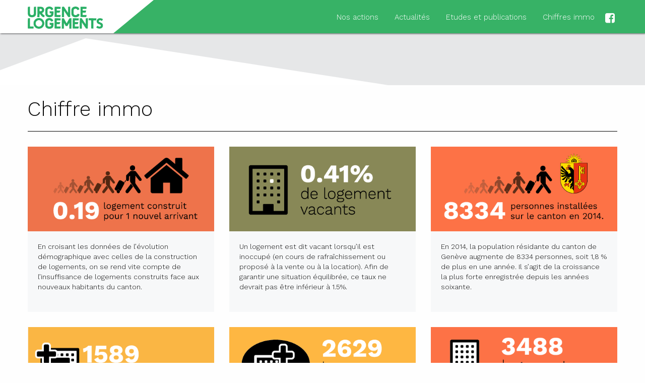

--- FILE ---
content_type: text/html; charset=UTF-8
request_url: http://www.urgence-logements.ch/chiffres-immo/
body_size: 13864
content:
<!DOCTYPE html>
<html lang="Fr">
<head>
<!-- Required meta tags always come first -->
<meta charset="utf-8">
<meta name="viewport" content="width=device-width, initial-scale=1">
<meta http-equiv="x-ua-compatible" content="ie=edge">
<title>
  Chiffres immo Archive | Urgence logements</title>
<!-- theme css -->
<link rel="stylesheet" href="http://www.urgence-logements.ch/wp-content/themes/urgence-logement/style.css">
<link rel="alternate" type="application/rss+xml" title="Urgence logements &raquo; Flux pour Chiffres immo" href="http://www.urgence-logements.ch/chiffres-immo/feed/" />
		<script type="text/javascript">
			window._wpemojiSettings = {"baseUrl":"https:\/\/s.w.org\/images\/core\/emoji\/72x72\/","ext":".png","source":{"concatemoji":"http:\/\/www.urgence-logements.ch\/wp-includes\/js\/wp-emoji-release.min.js?ver=4.4.33"}};
			!function(e,n,t){var a;function i(e){var t=n.createElement("canvas"),a=t.getContext&&t.getContext("2d"),i=String.fromCharCode;return!(!a||!a.fillText)&&(a.textBaseline="top",a.font="600 32px Arial","flag"===e?(a.fillText(i(55356,56806,55356,56826),0,0),3e3<t.toDataURL().length):"diversity"===e?(a.fillText(i(55356,57221),0,0),t=a.getImageData(16,16,1,1).data,a.fillText(i(55356,57221,55356,57343),0,0),(t=a.getImageData(16,16,1,1).data)[0],t[1],t[2],t[3],!0):("simple"===e?a.fillText(i(55357,56835),0,0):a.fillText(i(55356,57135),0,0),0!==a.getImageData(16,16,1,1).data[0]))}function o(e){var t=n.createElement("script");t.src=e,t.type="text/javascript",n.getElementsByTagName("head")[0].appendChild(t)}t.supports={simple:i("simple"),flag:i("flag"),unicode8:i("unicode8"),diversity:i("diversity")},t.DOMReady=!1,t.readyCallback=function(){t.DOMReady=!0},t.supports.simple&&t.supports.flag&&t.supports.unicode8&&t.supports.diversity||(a=function(){t.readyCallback()},n.addEventListener?(n.addEventListener("DOMContentLoaded",a,!1),e.addEventListener("load",a,!1)):(e.attachEvent("onload",a),n.attachEvent("onreadystatechange",function(){"complete"===n.readyState&&t.readyCallback()})),(a=t.source||{}).concatemoji?o(a.concatemoji):a.wpemoji&&a.twemoji&&(o(a.twemoji),o(a.wpemoji)))}(window,document,window._wpemojiSettings);
		</script>
		<style type="text/css">
img.wp-smiley,
img.emoji {
	display: inline !important;
	border: none !important;
	box-shadow: none !important;
	height: 1em !important;
	width: 1em !important;
	margin: 0 .07em !important;
	vertical-align: -0.1em !important;
	background: none !important;
	padding: 0 !important;
}
</style>
<link rel='stylesheet' id='rs-plugin-settings-css'  href='http://www.urgence-logements.ch/wp-content/plugins/revslider/public/assets/css/settings.css?ver=5.1.4' type='text/css' media='all' />
<style id='rs-plugin-settings-inline-css' type='text/css'>
#rs-demo-id {}
</style>
<link rel='stylesheet' id='wpb-google-fonts-css'  href='https://fonts.googleapis.com/css?family=Work+Sans%3A400%2C300%2C700&#038;ver=4.4.33' type='text/css' media='all' />
<link rel='stylesheet' id='foundation 6-css'  href='http://www.urgence-logements.ch/wp-content/themes/urgence-logement/css/foundation.min.css?ver=4.4.33' type='text/css' media='all' />
<link rel='stylesheet' id='font awesome-css'  href='https://maxcdn.bootstrapcdn.com/font-awesome/4.4.0/css/font-awesome.min.css?ver=4.4.33' type='text/css' media='all' />
<link rel='stylesheet' id='app css-css'  href='http://www.urgence-logements.ch/wp-content/themes/urgence-logement/css/app.css?ver=4.4.33' type='text/css' media='all' />
<script type='text/javascript' src='https://code.jquery.com/jquery-2.1.4.min.js?ver=2.1.0'></script>
<script type='text/javascript' src='http://www.urgence-logements.ch/wp-content/plugins/revslider/public/assets/js/jquery.themepunch.tools.min.js?ver=5.1.4'></script>
<script type='text/javascript' src='http://www.urgence-logements.ch/wp-content/plugins/revslider/public/assets/js/jquery.themepunch.revolution.min.js?ver=5.1.4'></script>
<link rel='https://api.w.org/' href='http://www.urgence-logements.ch/wp-json/' />
<link rel="EditURI" type="application/rsd+xml" title="RSD" href="http://www.urgence-logements.ch/xmlrpc.php?rsd" />
<link rel="wlwmanifest" type="application/wlwmanifest+xml" href="http://www.urgence-logements.ch/wp-includes/wlwmanifest.xml" /> 
<meta name="generator" content="WordPress 4.4.33" />
<meta name="generator" content="Powered by Slider Revolution 5.1.4 - responsive, Mobile-Friendly Slider Plugin for WordPress with comfortable drag and drop interface." />
</head>

<body class="archive post-type-archive post-type-archive-chiffres-immo">
<header class="main-header top-bar">
  <div class="header-left-white"></div>
  <div class="row">
        <div class="logo-block top-bar-left">
      <div class="logo-header"><a href="http://www.urgence-logements.ch"></a></div>
    </div>
    <div class="nav-block top-bar-right">
      <button id="button-menu-home" class="button button-menu-small" href="#">menu</button>
      <nav class="main-menu"><ul id="menu-navigation" class="menu"><li id="menu-item-1761" class="menu-item menu-item-type-post_type menu-item-object-page menu-item-1761 nav-item"><a href="http://www.urgence-logements.ch/campagnes-politiques/">Nos actions</a></li>
<li id="menu-item-1760" class="menu-item menu-item-type-post_type menu-item-object-page current_page_parent menu-item-1760 nav-item"><a href="http://www.urgence-logements.ch/actualites/">Actualités</a></li>
<li id="menu-item-1741" class="menu-item menu-item-type-taxonomy menu-item-object-category menu-item-1741 nav-item"><a href="http://www.urgence-logements.ch/category/etudes-et-publications/">Etudes et publications</a></li>
<li id="menu-item-1762" class="menu-item menu-item-type-post_type menu-item-object-page menu-item-1762 nav-item"><a href="http://www.urgence-logements.ch/chiffres-immo/">Chiffres immo</a></li>
</ul></nav>    <a class="social-link" target="_blank" href="https://www.facebook.com/Urgence-Logements-150830401639967/"><i class="fa fa-facebook-square"></i></a>
  </div>
</header>

<div class="wrapper chiffres-immo">
<!-- bloc principal sur toute la largeur / si le bground doit avoir une couleur par exemple -->
<div class="page-head">
	<div class="row">
		<div class="toit"> </div>
	</div>
</div>
<main id="main" class="main-content row" role="main">
<!-- bloc principal 12 colonnes pour centrer le contenu -->
<div class="column">
		<header class="page-content-header">
		<h1 class="page-title screen-reader-text">
			Chiffre immo
		</h1>
	</header>
	
	<div class="row posts-container small-up-1 medium-up-2 large-up-3">
				<article id="post-1618" class="column post-1618 chiffres-immo type-chiffres-immo status-publish has-post-thumbnail hentry">
			<div class="post-thumbnail-container">
			<img width="500" height="227" src="http://www.urgence-logements.ch/wp-content/uploads/2015/12/chiffre_cles_ul-construit-500x227.png" class="attachment-post-thumbnail size-post-thumbnail wp-post-image" alt="chiffre_cles_ul-construit-500x227" srcset="http://www.urgence-logements.ch/wp-content/uploads/2015/12/chiffre_cles_ul-construit-500x227-300x136.png 300w, http://www.urgence-logements.ch/wp-content/uploads/2015/12/chiffre_cles_ul-construit-500x227.png 500w" sizes="(max-width: 500px) 100vw, 500px" />			</div>
			<div class="entry">
				<p>En croisant les données de l’évolution démographique avec celles de la construction de logements, on se rend vite compte de l’insuffisance de logements construits face aux nouveaux habitants du canton.</p>
			</div>
		</article>
				<article id="post-1619" class="column post-1619 chiffres-immo type-chiffres-immo status-publish has-post-thumbnail hentry">
			<div class="post-thumbnail-container">
			<img width="500" height="227" src="http://www.urgence-logements.ch/wp-content/uploads/2015/12/chiffre_cles_ul-vacants-500x227.png" class="attachment-post-thumbnail size-post-thumbnail wp-post-image" alt="chiffre_cles_ul-vacants-500x227" srcset="http://www.urgence-logements.ch/wp-content/uploads/2015/12/chiffre_cles_ul-vacants-500x227-300x136.png 300w, http://www.urgence-logements.ch/wp-content/uploads/2015/12/chiffre_cles_ul-vacants-500x227.png 500w" sizes="(max-width: 500px) 100vw, 500px" />			</div>
			<div class="entry">
				<p>Un logement est dit vacant lorsqu’il est inoccupé (en cours de rafraîchissement ou proposé à la vente ou à la location). Afin de garantir une situation équilibrée, ce taux ne devrait pas être inférieur à 1.5%.</p>
			</div>
		</article>
				<article id="post-1728" class="column post-1728 chiffres-immo type-chiffres-immo status-publish has-post-thumbnail hentry">
			<div class="post-thumbnail-container">
			<img width="500" height="227" src="http://www.urgence-logements.ch/wp-content/uploads/2015/12/15_12_11_chiffres_clef_UL4.png" class="attachment-post-thumbnail size-post-thumbnail wp-post-image" alt="15_12_11_chiffres_clef_UL4" srcset="http://www.urgence-logements.ch/wp-content/uploads/2015/12/15_12_11_chiffres_clef_UL4-300x136.png 300w, http://www.urgence-logements.ch/wp-content/uploads/2015/12/15_12_11_chiffres_clef_UL4.png 500w" sizes="(max-width: 500px) 100vw, 500px" />			</div>
			<div class="entry">
				<p>En 2014, la population résidante du canton de Genève augmente de 8334 personnes, soit 1,8 % de plus en une année. Il s’agit de la croissance la plus forte enregistrée depuis les années soixante.</p>
			</div>
		</article>
				<article id="post-1620" class="column post-1620 chiffres-immo type-chiffres-immo status-publish has-post-thumbnail hentry">
			<div class="post-thumbnail-container">
			<img width="500" height="227" src="http://www.urgence-logements.ch/wp-content/uploads/2015/12/chiffre_cles_ul-500x227.png" class="attachment-post-thumbnail size-post-thumbnail wp-post-image" alt="chiffre_cles_ul-500x227" srcset="http://www.urgence-logements.ch/wp-content/uploads/2015/12/chiffre_cles_ul-500x227-300x136.png 300w, http://www.urgence-logements.ch/wp-content/uploads/2015/12/chiffre_cles_ul-500x227.png 500w" sizes="(max-width: 500px) 100vw, 500px" />			</div>
			<div class="entry">
				<p>La construction de logements est faible et n’a jamais, durant les 14 dernières années, passé le seuil des 2’000 par année.</p>
			</div>
		</article>
				<article id="post-1729" class="column post-1729 chiffres-immo type-chiffres-immo status-publish has-post-thumbnail hentry">
			<div class="post-thumbnail-container">
			<img width="500" height="227" src="http://www.urgence-logements.ch/wp-content/uploads/2015/12/15_12_11_chiffres_clef_UL.png" class="attachment-post-thumbnail size-post-thumbnail wp-post-image" alt="15_12_11_chiffres_clef_UL" srcset="http://www.urgence-logements.ch/wp-content/uploads/2015/12/15_12_11_chiffres_clef_UL-300x136.png 300w, http://www.urgence-logements.ch/wp-content/uploads/2015/12/15_12_11_chiffres_clef_UL.png 500w" sizes="(max-width: 500px) 100vw, 500px" />			</div>
			<div class="entry">
				<p>La plupart des logements autorisés en 2014 et dont les chantiers pourraient débuter prochainement font partie de « grands projets » immobiliers et se concentrent sur quatre communes : Ville de genève, Carouge,  Chêne-Bougeries et Meyrin.</p>
			</div>
		</article>
				<article id="post-1731" class="column post-1731 chiffres-immo type-chiffres-immo status-publish has-post-thumbnail hentry">
			<div class="post-thumbnail-container">
			<img width="500" height="227" src="http://www.urgence-logements.ch/wp-content/uploads/2015/12/15_12_11_chiffres_clef_UL3.png" class="attachment-post-thumbnail size-post-thumbnail wp-post-image" alt="15_12_11_chiffres_clef_UL3" srcset="http://www.urgence-logements.ch/wp-content/uploads/2015/12/15_12_11_chiffres_clef_UL3-300x136.png 300w, http://www.urgence-logements.ch/wp-content/uploads/2015/12/15_12_11_chiffres_clef_UL3.png 500w" sizes="(max-width: 500px) 100vw, 500px" />			</div>
			<div class="entry">
				<p>Il y a actuellement 3488 Logements en cours de réalisation dans le canton de Genève.</p>
			</div>
		</article>
				<article id="post-1730" class="column post-1730 chiffres-immo type-chiffres-immo status-publish has-post-thumbnail hentry">
			<div class="post-thumbnail-container">
			<img width="500" height="227" src="http://www.urgence-logements.ch/wp-content/uploads/2015/12/15_12_11_chiffres_clef_UL2.png" class="attachment-post-thumbnail size-post-thumbnail wp-post-image" alt="15_12_11_chiffres_clef_UL2" srcset="http://www.urgence-logements.ch/wp-content/uploads/2015/12/15_12_11_chiffres_clef_UL2-300x136.png 300w, http://www.urgence-logements.ch/wp-content/uploads/2015/12/15_12_11_chiffres_clef_UL2.png 500w" sizes="(max-width: 500px) 100vw, 500px" />			</div>
			<div class="entry">
				<p>Les chantiers qui ont débuté en 2014 représentent 1338 logements. Il faut compter entre 18 et 24 mois entre le début d&rsquo;un chantier et la mise sur le marché des logements.</p>
			</div>
		</article>
			</div>
		</main>
	<!-- .site-main --> 
</div>
<!-- .content-area -->

<footer class="mainFooter">
	<div class="footer-top"></div>
	<div class="footer-bottom">
		<p class="footer-content">© Urgence Logements 2013 | Chambre genevoise immobilière - CGI - Rue de la Rôtisserie 4 - 1204 Genève</p>
	</div>
    
</footer>
<script type='text/javascript' src='http://www.urgence-logements.ch/wp-content/themes/urgence-logement/js/foundation.min.js?ver=4.4.33'></script>
<script type='text/javascript' src='http://www.urgence-logements.ch/wp-content/themes/urgence-logement/js/app.js?ver=4.4.33'></script>
<script type='text/javascript' src='http://www.urgence-logements.ch/wp-includes/js/wp-embed.min.js?ver=4.4.33'></script>
<!-- jQuery first, then Bootstrap JS. --> 
<!--<script src="https://ajax.googleapis.com/ajax/libs/jquery/2.1.4/jquery.min.js"></script> 
<script src="https://cdn.rawgit.com/twbs/bootstrap/v4-dev/dist/js/bootstrap.js"></script>-->
</body>
</html>

--- FILE ---
content_type: text/css
request_url: http://www.urgence-logements.ch/wp-content/themes/urgence-logement/style.css
body_size: 126
content:
/*
Theme Name: Urgence Logement
Description: custom Starter theme Krolstudio
Author URI: http://krolstudio.com
Version: 1
*/



--- FILE ---
content_type: text/css
request_url: http://www.urgence-logements.ch/wp-content/themes/urgence-logement/css/app.css?ver=4.4.33
body_size: 12862
content:
/* CSS Document */

body {
	font-family: 'Work Sans', sans-serif;
	font-weight: 200;
}
h1, h2, h3, h4, h5, h6 {
	font-family: 'Work Sans', sans-serif;
	font-weight: bold;
}
a {
	color: #37b266;
}
a:hover {
	color: #1d984c;
}
h1 {
	font-size: 2.5rem;
}
h2 {
	font-size: 2.0rem;
}
h3 {
	font-size: 1.6rem;
}
.light {
	font-weight: 200;
}
/*----------- HEADER --------------*/

.header-left-white {
	background-color: #fff;
	height: 100%;
	width: 20%;
	position: absolute;
	left: 0px;
	top: 0px;
}
.logo-header a {
	display: block;
	background-image: url(../img/logo-urgence-logement.gif);
	background-size: 100%;
	background-repeat: no-repeat;
	height: 45px;
	width: 150px;
}
.top-bar, .top-bar ul {
	background-color: #37b266;
	position: relative;
	z-index: 300;
}
.top-bar {
	padding: 0px;
	position: relative;
	z-index: 0;
	box-shadow: 1px 1px 3px #5b5b5e;
	z-index: 5000;
}
.nav-block {
	padding-right: 20px;
	padding-top: 16px;
}
.nav-block .menu a {
	color: #fff;
	font-size: 15px;
}
.nav-block .menu a:hover {
	color:  #1d984c;
}

.main-menu .current-page-ancestor a,
/*.main-menu .current_page_parent a,*/
.main-menu .current_page_item a,
.main-menu .current-menu-item a
{
	color:#000;
}

.logo-block {
	position: relative;
	z-index: 40;
	padding-left: 0.9375rem;
	padding-right: 20px;
	border-style: solid;
	border-width: 66px 80px 0 0;
	border-color: #ffffff transparent transparent;
}
.logo-block .logo-header {
	margin-top: -53px;
}
.button-menu-small {
	display: none;
}
.main-menu {
	display:inline-block;
}

.social-link {
    color: #fff;
    display: inline;
    font-size: 1.4rem;
    margin-top: -25px;
    position: relative;
    top: -9px;
}

.small-social-link {
	display:none !important;
}
/*--------------- ---------------*/

.page-head {
	position: relative;
	/*height:450px;*/
	background-color: #e6e7e8;
	padding-top: 10px;
	overflow: hidden;
	z-index: 250;
}
.toit {
	position: relative;
	margin-left: -120px;
	width: 800px;
	border-style: solid;
	border-width: 0 600px 93px 250px;
	border-color: transparent transparent #ffffff transparent;
	bottom: 0px;
	overflow: hidden;
	z-index: 250;
}
/*------------- home ----------------*/
/*------------ slider ----------*/
.front-page .page-head {
	padding-top: 0px;
}
.orbit {
	position: relative;
	backgroundcolor: #F28183;
	z-index: 10;
}
.orbit-container img {
	min-width: 100%;
	max-width: inherit;
	line-height: 200px;
	vertical-align: center;
	margin-top: -13%;
}
.orbit-slide {
	height: 400px;
}
/*------------ fin slider ----------*/

.front-page .page-head .row {
	position: relative;
	margin-top: -93px;
	z-index: 3000;
}
.front-page .page-title {
	margin-top: -36px;
	margin-bottom: 25px;
	position: relative;
	z-index: 300;
}
.front-page .news-head {
	background-color: #37b266;
	position: relative;
	z-index: 1;
	padding-bottom: 6px;
	padding-top: 10px;
	margin-bottom: 30px;
}
/*.head-shape:before {
  content: '';
  position: absolute;
  margin-top: 26px;
  top: -12px;
  left: 0;
  bottom: 0;
  overflow: visible;
  width: 100%;
  height: 29px;
  background: #37b266;
  z-index: -1;
  -webkit-transform: skewY(-2deg);
  -moz-transform: skewY(-2deg);
  -ms-transform: skewY(-2deg);
  -o-transform: skewY(-2deg);
  transform: skewY(-2deg);
  -webkit-backface-visibility: hidden;
}*/

/*.head-shape {
	background-color: #37b266;
	background-origin: padding-box;
	height: 28px;
}*/

.slant {
	bottom: -1px;
	height: 44px;
	left: -20px;
	margin-top: 50%;
	position: absolute;
	width: 110%;
	z-index: 1;
}
.slant polygon {
	fill: white;
}
.front-page .news-head h2 {
	font-size: 2rem;
	font-weight: 200;
	color: #fff;
	margin-bottom: 10px;
	margin-left: 31px;
	margin-top: -4px;
}
.front-page .news article {
	margin-left: 30px;
}
.front-page .news .entry-title {
	font-size: 16px;
	text-transform: uppercase;
	border: none;
}
/*------------SIDEBAR ---------------*/

.sidebar {
	position: relative;
	margin-top: 30px;
	z-index: 300;
}
.sidebar-head {
	background-color: #464748;
	position: relative;
	z-index: 1;
	padding-bottom: 6px;
	padding-top: 20px;
	margin-bottom: 0px;
	padding-left: 20px;
	padding-right: 20px;
}
.sidebar .sidebar-block {
	margin-bottom: 30px;
}
.sidebar .sidebar-block .slant {
	bottom: inherit;
	height: 44px;
	left: 0px;
	margin-top: 0px;
	position: absolute;
	width: 100%;
	z-index: 1;
}
.last-etude-publications .sidebar-head {
	background-color: #464748;
}
.page .sidebar .last-etude-publications .slant polygon {
	fill: #464748;
}
.sidebar .sidebar-block {
	position: relative;
}
.sidebar .sidebar-block header {
	position: absolute;
	top: 0px;
	left: 0px;
	width: 100%;
}
.sidebar .chiffres-immo-block header {
	position: relative;
	width: 100%;
}
.sidebar-head h3 {
	font-size: 1.2rem;
	line-height: 1.4rem;
	font-weight: bold;
	color: #fff;
	text-transform: uppercase;
}
.sidebar .last-etude-publications h3 {
	color: #fff;
}
.sidebar-head h5 {
}
.sidebar .last-etude-publications .article-thumbnail {
	/*padding-top:100px;*/
	margin-top: -55px;
}
.article-thumbnail img {
	width: 100%;
}
/*------------ PAGE ACTU -------------*/

.entry-header, .page-content-header {
	border-bottom: 1px solid #000;
	padding-bottom: 15px;
	margin-bottom: 15px;
	margin-top: 20px;
}
.page-content-header {
	margin-bottom: 30px;
}
.entry h1, .entry-header h1, .page-content-header h1 {
	font-weight: 200;
	margin-bottom: 0rem;
}
.page.front-page .entry {
	border-bottom: inherit;
	margin-bottom: 0px;
	padding-bottom: 0px;
}
.archive .post-thumbnail-container, .category .post-thumbnail-container, .blog .post-thumbnail-container {
	/*height: 200px;*/
	overflow: hidden;
	background-color: #f6f7f8;
}
.archive .post-thumbnail-container img, .category .post-thumbnail-container img, .blog .post-thumbnail-container img {
	width:100%;
}
.archive .entry, .category .entry, .blog .entry {
	position: relative;
	background-color: #e6e7e8;
	padding: 20px;
	padding-top: 30px;
	height: 120px;
}
.archive article, .chiffres-immo article, .category article, .blog article {
	margin-bottom: 30px;
}
.archive .entry h3, .category .entry h3, .blog .entry h3 {
	font-size: 1.2rem;
	line-height: 1.5rem;
	font-weight: 200;
}

.archive .entry h3 a, .category .entry h3 a, .blog .entry h3 a {
	color: #4a4a4a;
}

.archive .entry h3 a:hover, .category .entry h3 a:hover, .blog .entry h3 a:hover {
	color: #37b266;
}

.archive .post_date, .category .post_date, .blog .post_date {
	position: absolute;
	display: block;
	padding: 5px 10px;
	background-color: #37b266;
	color: #fff;
	top: -20px;
	left: 20px;
}
.pagination a, .pagination button {
	display: inline-block;
}
.pagination .current {
	background-color: #37b266;
	padding-bottom: 0.34rem;
	padding-left: 0.625rem;
	padding-right: 0.625rem;
	padding-top: 0.34rem;
}
.nav-category {
	position: relative;
	padding-top: 5px;
}
.nav-category button {
	margin-bottom: 0px;
}
.button {
	background-color: #37b266;
	margin-right: 0rem;
}
.button:hover {
	background-color: #1d984c;
}
.dropdown-pane {
	padding: 0.3rem 1rem 0.5rem 1rem;
	margin-top: -2px;
	max-width: 200px;
}
#categories-list {
	max-width: 200px;
}
.dropdown-pane ul {
	margin-bottom: 0px;
}
.dropdown-pane ul li {
	line-height: 1.2em;
    list-style: outside none none;
    margin-bottom: 10px;
}

.dropdown-pane ul li:last-child {
    margin-bottom: 0px;
}

#date.dropdown-pane {
	max-width: 87px;
}
.pagination .next,
.pagination .prev {
	color: #37b266;
	font-weight:400;
}


/*----------- Chiffre Immo -------------*/

.chiffres-immo .posts-container article .entry {
	background-color: #f7f8f9;
	padding: 20px;
	min-height: 160px;
	max-height: 200px;
}
.chiffres-immo .posts-container article .entry p {
	margin-bottom: 0px;
	font-size: 14px;
	line-height: 20px;
}
.chiffres-immo .post-thumbnail-container img {
	width: 100%;
}
/*----------- Single ---------------*/

.entry-header h1 {
	line-height: 2.5rem;
}
.single .post_date {
	color: #37b266;
}
.single .sidebar-head {
	padding-top: 15px;
}
.single .post-thumbnail-container {
	margin-top: 30px;
	margin-bottom: 20px;
}
.single .post-thumbnail-container img {
	width: 100%;
}
.entry-content img {
	width: 100%;
}
.single .sidebar {
	margin-top: 75px;
}
.page .sidebar .sidebar-block header, .single .sidebar .sidebar-block header {
	position: relative;
}
.page .sidebar .sidebar-block header h5, .single .sidebar .sidebar-block header h5 {
	text-transform: uppercase;
	font-size: 0.8rem;
	color: #fff;
}
.sidebar .sidebar-block .content {
	background-color: #f1f1f2;
	margin-bottom: 0px;
	padding-top: 15px;
	padding-bottom: 1px;
}
.sidebar .sidebar-block ul {
	list-style: none;
	margin-left: 20px;
	margin-bottom: 0px;
	padding-left: 20px;
	padding-right: 20px;
}
.sidebar .sidebar-block ul li a {
	font-weight: 400;
	color: #464748;
}
.sidebar .sidebar-block ul li a:hover {
	color: #727374;
}
.sidebar .sidebar-block ul li {
	line-height: 1.2rem;
	/*padding-left: 0.7em; 
    text-indent: -.7em;*/
	margin-bottom: 15px;
}
/*.sidebar .sidebar-block ul li:before {
	 content: "• ";
     color: #464748;
}*/

.sidebar .sidebar-block .slant {
	position: relative;
	bottom: inherit;
	height: 44px;
	margin-top: 0;
	width: 100%;
	z-index: 1;
}
.page .sidebar .sidebar-block-slanted .slant polygon, .single .sidebar .sidebar-block-slanted .slant polygon {
	fill: #f1f1f2;
}
/*-----------page Campagnes ----------- */

.campagne {
	margin-bottom: 30px;
}
.campagne .entry-content {
	background-color: #f7f8f9;
	padding: 20px;
}
.campagne .entry-content h3 {
	font-size: 1.4rem;
}
.campagne .entry-content p {
	max-width: 700px;
}
.campagne .entry-thumbnail img {
	width: 100%;
}
/*---------- Content --------------- */

.entry-content h1 {
	font-size: 1.7rem;
	font-weight: 600;
	line-height: 1.8rem;
	margin-bottom: 1rem;
	color:#37b266;
}

.entry-content h2 {
	font-size: 1.5rem;
	font-weight: 600;
	line-height: 1.6rem;
	margin-bottom: 1rem;
	color:#37b266;
}
.entry-content h3 {
	font-size: 1.2rem;
	font-weight: 600;
	line-height: 1.4rem;
	margin-bottom: 1rem;
	color:#37b266;
}

.entry-content h4 {
	font-size: 1.1rem;
	font-weight: 600;
	line-height: 1.3rem;
	margin-bottom: 1rem;
}
.entry-content img {
	margin-top: 10px;
	margin-bottom: 20px;
}
.entry-content ol li, .entry-content ul li {
	margin-left: 25px;
}
/*----------- FOOTER ---------------*/

.mainFooter {
	margin-top: 60px;
}
.footer-top {
	height: 70px;
	background-color: #e6e7e8;
}
.footer-bottom {
	text-align: center;
	padding: 30px;
	background-color: #37b266;
}
.footer-bottom .footer-content {
	color: #fff;
	font-size: 14px;
	margin-bottom: 0px;
}

/*----- top nav responsive --------*/ 



/* Small screens */
@media only screen {
} /* Define mobile styles */

@media only screen and (max-width: 40em) {
.nav-category.float-right {
	float: left !important;
}
.logo-block {
	float:left;
	border-width: 66px 37px 0 0;
}

.nav-block { 
	float:right;
}

} /* max-width 640px, mobile-only styles, use when QAing mobile issues */

@media only screen and (max-width: 60em) {

.header-left-white {
	display:none;
}

.nav-block { 
	padding-top:0px;
}

.social-link {
	display:none;
}

.small-social-link {
	display:block !important;
	font-size: 1.4rem;
}
	
.button-menu-small {
	background-color: #1d984c;
	color: #fff;
	display: block;
	margin-top:12px;
	margin-bottom: 12px;
	text-transform:uppercase;
}

.main-menu {
	display: none;
}
.top-bar-right {
}
.top-bar-right:focus .main-menu,
.top-bar-right:hover .main-menu {
	display: block;
	position: absolute;
	background-color: #fff;
	right: 0px;
	width:100%;
}
.top-bar-right:focus .main-menu ul li,
.top-bar-right:hover .main-menu ul li {
	display: block;
	width:100%;
	text-align:right;
	background-color: #37b266;
}

.top-bar-right .main-menu ul li:hover {
	background-color: #1d984c;
	color:#fff;
}

.top-bar-right .main-menu ul li:hover a {
	color:#fff;
}
}
/* Medium screens */
@media only screen and (min-width: 40.063em) {
} /* min-width 641px, medium screens */

@media only screen and (min-width: 40.063em) and (max-width: 64em) {
} /* min-width 641px and max-width 1024px, use when QAing tablet-only issues */

@media only screen and (max-width: 64em) {
/*	#menu-navigation {
		display:none;
	}*/
}

/* Large screens */
@media only screen and (min-width: 64.063em) {
} /* min-width 1025px, large screens */

@media only screen and (min-width: 64.063em) and (max-width: 90em) {
} /* min-width 1025px and max-width 1440px, use when QAing large screen-only issues */

/* XLarge screens */
@media only screen and (min-width: 90.063em) {
} /* min-width 1441px, xlarge screens */

@media only screen and (max-width:90.063em) {
.header-left-white {
	width: 15%;
}
}

@media only screen and (min-width: 90.063em) and (max-width: 120em) {
} /* min-width 1441px and max-width 1920px, use when QAing xlarge screen-only issues */

/* XXLarge screens */
@media only screen and (min-width: 120.063em) {
.header-left-white {
	width: 27%;
}
} /* min-width 1921px, xxlarge screens */
